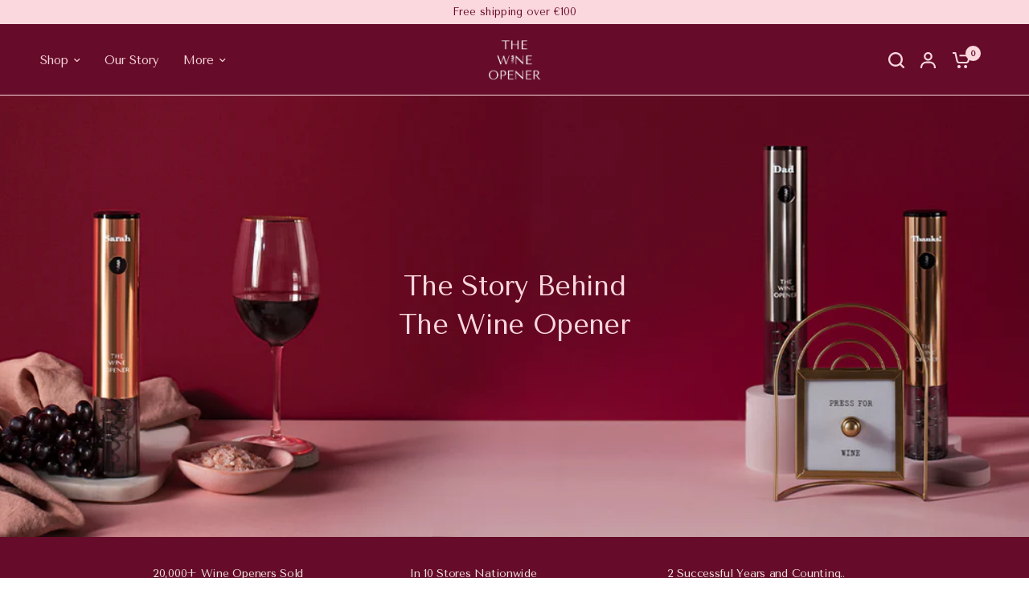

--- FILE ---
content_type: text/css
request_url: https://www.thewineopener.com/cdn/shop/t/37/assets/scrolling-content.css?v=67429214435379112701767704548
body_size: 97
content:
.scrolling-content--has-bg,.scrolling-content--image img,.scrolling-content--image .thb-placeholder,.scrolling-content--content-image img,.scrolling-content--content-image .thb-placeholder{isolation:isolate;border-radius:var(--block-border-radius, 16px)}.scrolling-content--has-bg{box-shadow:var(--block-shadows)}.scrolling-content--inner{padding:0 15px;max-width:var(--grid-width-row, 1380px);margin-left:auto;margin-right:auto}@media only screen and (min-width: 768px){.scrolling-content--inner{padding:0 50px}}.scrolling-content{display:block}.scrolling-content--inner{width:100%}.scrolling-content--has-bg{background:var(--color-bg);padding:25px 15px}@media only screen and (min-width: 768px){.scrolling-content--has-bg{padding:50px;max-width:var(--grid-width, 1280px)}}.scrolling-content--has-bg .flickity-page-dots{right:-28px}.scrolling-content--has-bg .scrolling-content--container.image_first .flickity-page-dots{right:auto;left:-28px}.scrolling-content--container{display:grid;gap:30px;position:relative}@media only screen and (min-width: 768px){.scrolling-content--container{grid-template-columns:1fr 1fr;gap:50px}}@media only screen and (max-width: 767px){.scrolling-content--container.swipe-on-mobile{grid-auto-flow:column;grid-auto-columns:minmax(var(--mobile-swipe-width),1fr);overflow-x:auto;overflow-y:hidden;grid-template-columns:repeat(auto-fill,minmax(var(--mobile-swipe-width),1fr));gap:12px;margin-left:-15px;width:calc(100% + 30px);padding:0 15px;scrollbar-width:none;scroll-snap-type:x mandatory;align-items:start}.scrolling-content--container.swipe-on-mobile::-webkit-scrollbar{display:none}.scrolling-content--container.swipe-on-mobile .scrolling-content--content{scroll-snap-align:center;scroll-snap-stop:always}.scrolling-content--container.swipe-on-mobile .scrolling-content--content-text{padding-right:15px}}.scrolling-content--container.image_first .flickity-page-dots{right:auto;left:-38px}.scrolling-content--image{display:none}@media only screen and (min-width: 768px){.scrolling-content--image{display:block;position:sticky;left:0;top:20px}.header-sticky--active .scrolling-content--image{top:calc(var(--header-height, 0px) + 20px)}.scrolling-content--image.active{visibility:visible}}.scrolling-content--content{display:flex;flex-direction:column;justify-content:center}.scrolling-content--content .rte{color:var(--color-body)}.scrolling-content--content-image{display:block;margin-bottom:30px}@media only screen and (min-width: 768px){.scrolling-content--content-image{display:none}}@media only screen and (min-width: 1068px){.scrolling-content--content{padding-right:30px}}.scrolling-content--content .subheading{color:var(--color-body, #2c2d2e)}@media only screen and (min-width: 768px){.scrolling-content--section{min-height:450px;max-height:calc(100vh - var(--header-height, 0px))}}@supports (height: 100svh){@media only screen and (min-width: 768px){.scrolling-content--section{max-height:calc(100svh - var(--header-height, 0px))}}}.scrolling-content .flickity-page-dots{position:absolute;top:50%;right:-38px;transform:translateY(-50%);bottom:auto;left:auto;width:8px}@media only screen and (min-width: 768px){.scrolling-content .flickity-page-dots{flex-direction:column}}@media only screen and (min-width: 768px){.scrolling-content .flickity-page-dots .dot.is-selected{width:8px;height:32px}}@media only screen and (min-width: 768px){.scrolling-content .flickity-page-dots .dot{margin:6px 0}}
/*# sourceMappingURL=/cdn/shop/t/37/assets/scrolling-content.css.map?v=67429214435379112701767704548 */


--- FILE ---
content_type: text/css;charset=UTF-8
request_url: https://cached.rebuyengine.com/api/v1/user/stylesheet?shop=the-wine-opener.myshopify.com&cache_key=1768356741
body_size: 2137
content:
:root{--rb-smart-search-quick-view-product-title-color:#660c2a;--rb-smart-search-quick-view-product-price-color:#660c2a;--rb-smart-search-quick-view-product-price-sale-color:#44BE70;--rb-smart-search-quick-view-product-price-compare-at-color:#660c2a;--rb-smart-search-quick-view-button-text-color:#ffffff;--rb-smart-search-quick-view-button-background-color:#660c2a;--rb-smart-search-quick-view-button-border-color:#660c2a;--rb-smart-search-quick-view-button-border-width:2px;--rb-smart-search-quick-view-button-radius:5px;--rb-smart-search-quick-view-reviews-background-color:#E5E5E5;--rb-smart-search-quick-view-reviews-foreground-color:#FBCA10;--rb-smart-search-quick-view-reviews-text-color:#660c2a;--rb-smart-search-results-product-title-color:#660c2a;--rb-smart-search-results-product-price-color:#660c2a;--rb-smart-search-results-product-price-sale-color:#44BE70;--rb-smart-search-results-product-price-compare-at-color:#660c2a;--rb-smart-search-results-pagination-button-text-color:#ffffff;--rb-smart-search-results-pagination-button-background-color:#660c2a;--rb-smart-search-results-pagination-button-border-color:#660c2a;--rb-smart-search-results-pagination-button-border-width:2px;--rb-smart-search-results-pagination-button-radius:5px;--rb-smart-search-results-reviews-background-color:#E5E5E5;--rb-smart-search-results-reviews-foreground-color:#FBCA10;--rb-smart-search-results-reviews-text-color:#660c2a}.rebuy-loader{border-bottom-color:#660c2a}.rebuy-widget .super-title{color:#535353}.rebuy-widget .primary-title{color:#660c2a}.rebuy-widget .description{color:#660c2a}.rebuy-widget .rebuy-product-title,.rebuy-widget .rebuy-product-title-link,.rebuy-modal__product-title{color:#660c2a}.rebuy-widget .rebuy-product-description,.rebuy-modal__product-option-title{color:#660c2a}.rebuy-product-vendor{color:#660c2a}.rebuy-money,.rebuy-widget .rebuy-money{color:#660c2a}.rebuy-money.sale,.rebuy-widget .rebuy-money.sale,.rebuy-cart__flyout-subtotal-final-amount,.rebuy-reorder-cart-total-price-final-amount,[data-rebuy-component="cart-subtotal"] .rebuy-cart__flyout-subtotal-final-amount,[data-rebuy-component="cart-subtotal"] .rebuy-reorder-cart-total-price-final-amount{color:#44BE70}.rebuy-money.compare-at,.rebuy-widget .rebuy-money.compare-at{color:#660c2a}.rebuy-underline,.rebuy-widget .rebuy-underline{border-color:#660c2a}.rebuy-checkbox .checkbox-input:focus,.rebuy-widget .rebuy-checkbox .checkbox-input:focus,.rebuy-radio .radio-input:focus,.rebuy-widget .rebuy-radio .radio-input:focus{border-color:#660c2a}.rebuy-checkbox .checkbox-input:checked,.rebuy-widget .rebuy-checkbox .checkbox-input:checked,.rebuy-radio .radio-input:checked,.rebuy-widget .rebuy-radio .radio-input:checked{background:#660c2a;border-color:#660c2a}.rebuy-select,.rebuy-widget .rebuy-select,select.rebuy-select,.rebuy-widget select.rebuy-select{color:#660c2a;background-color:#fff;border-color:#ccc;border-radius:5px}.rebuy-select{background-image:linear-gradient(45deg,transparent 50%,#cccccc 50%),linear-gradient(135deg,#cccccc 50%,transparent 50%),linear-gradient(to right,#cccccc,#cccccc)}.rebuy-select:focus,.rebuy-widget .rebuy-select:focus,select.rebuy-select:focus,.rebuy-widget select.rebuy-select:focus{border-color:#660c2a}.rebuy-input,.rebuy-widget .rebuy-input,input.rebuy-input,.rebuy-widget input.rebuy-input{color:#660c2a;background-color:#fff;border-color:#ccc;border-radius:5px}.rebuy-input:focus,.rebuy-widget .rebuy-input:focus,input.rebuy-input:focus,.rebuy-widget input.rebuy-input:focus{border-color:#660c2a}.rebuy-button,.rebuy-widget .rebuy-button,.rebuy-cart__flyout-empty-cart a,[data-rebuy-component=progress-bar] .rebuy-cart__progress-gift-variant-readd,.rebuy-cart__progress-free-product-variant-select-container{color:#fff;background:#660c2a;border-color:#660c2a;border-width:2px;border-radius:5px}.rebuy-button.outline,.rebuy-widget .rebuy-button.outline,.rebuy-button.secondary,.rebuy-widget .rebuy-button.secondary{color:#660c2a;background:#fff;border-color:#660c2a}.rebuy-button.decline,.rebuy-widget .rebuy-button.decline{color:#660c2a;background:#fff0;border-color:#660c2a}.rebuy-button.dark,.rebuy-widget .rebuy-button.dark{background-color:#5E6670;color:#fff;border-color:#fff}.rebuy-option-button{color:#660c2a;border-color:#660c2a;border-radius:5px;background:#fff}.rebuy-option-button.is-active{color:#fff;background:#660c2a}.rebuy-radio,.rebuy-checkbox,.rebuy-widget .rebuy-radio,.rebuy-widget .rebuy-checkbox{border-color:#ccc}.rebuy-radio:focus,.rebuy-checkbox:focus,.rebuy-widget .rebuy-radio:focus,.rebuy-widget .rebuy-checkbox:focus{border-color:#660c2a}.rebuy-radio:checked,.rebuy-checkbox:checked,.rebuy-widget .rebuy-radio:checked,.rebuy-widget .rebuy-checkbox:checked{color:#fff;background:#660c2a;border-color:#660c2a}.rebuy-textarea{color:#660c2a;background-color:#fff;border-color:#ccc;border-radius:5px}.rebuy-widget .rebuy-carousel__arrows .rebuy-carousel__arrow,.rebuy-widget .flickity-button{color:#000;background:#fff}.rebuy-widget .rebuy-carousel__arrows .rebuy-carousel__arrow svg,.rebuy-widget .rebuy-carousel__arrows .rebuy-carousel__arrow:hover:not(:disabled) svg{fill:#000}.rebuy-widget .rebuy-carousel__pagination .rebuy-carousel__page,.rebuy-widget .flickity-page-dots .dot{background:#000}.rebuy-widget.rebuy-widget,.rebuy-widget .checkout-promotion-wrapper,.rebuy-widget.rebuy-cart-subscription{background:#fff0}.rsf-modal{--rsf-modal-bg-color:#fff}.rebuy-widget .checkout-promotion-header{border-color:#660c2a}.rebuy-widget .checkout-promotion-header .promo-title{color:#660c2a}.rebuy-widget .checkout-promotion-header .promo-subtitle{color:#660c2a}.rebuy-widget .checkout-promotion-body h1,.rebuy-widget .checkout-promotion-body h2,.rebuy-widget .checkout-promotion-body h3,.rebuy-widget .checkout-promotion-body h4{color:#660c2a}.rebuy-widget .checkout-promotion-footer{border-color:#660c2a}.rebuy-widget .checkout-promotion-product+.checkout-promotion-product,.rebuy-widget .rebuy-product-block+.rebuy-product-block{border-color:#660c2a}.rebuy-widget .checkout-promotion-product .promotion-info .product-title{color:#660c2a}.rebuy-widget .checkout-promotion-product .promotion-info .variant-title{color:#660c2a}.rebuy-widget .checkout-promotion-product .promotion-info .product-description{color:#660c2a}.rebuy-widget .rebuy-product-review .rebuy-star-rating .rebuy-star-rating-foreground{background-image:url('data:image/svg+xml;charset=UTF-8, %3Csvg%20width%3D%22100%22%20height%3D%2220%22%20viewBox%3D%220%200%2080%2014%22%20xmlns%3D%22http%3A%2F%2Fwww.w3.org%2F2000%2Fsvg%22%3E%3Cg%20fill%3D%22%23FBCA10%22%20fill-rule%3D%22evenodd%22%3E%3Cpath%20d%3D%22M71.996%2011.368l-3.94%202.42c-.474.292-.756.096-.628-.443l1.074-4.53-3.507-3.022c-.422-.363-.324-.693.24-.74l4.602-.37%201.778-4.3c.21-.51.55-.512.762%200l1.78%204.3%204.602.37c.552.046.666.37.237.74l-3.507%203.02%201.075%204.532c.127.536-.147.74-.628.444l-3.94-2.422zM55.996%2011.368l-3.94%202.42c-.474.292-.756.096-.628-.443l1.074-4.53-3.507-3.022c-.422-.363-.324-.693.24-.74l4.602-.37%201.778-4.3c.21-.51.55-.512.762%200l1.78%204.3%204.602.37c.552.046.666.37.237.74l-3.507%203.02%201.075%204.532c.127.536-.147.74-.628.444l-3.94-2.422zM40.123%2011.368l-3.94%202.42c-.475.292-.756.096-.63-.443l1.076-4.53-3.508-3.022c-.422-.363-.324-.693.24-.74l4.602-.37%201.778-4.3c.21-.51.55-.512.762%200l1.778%204.3%204.603.37c.554.046.667.37.24.74l-3.508%203.02%201.075%204.532c.127.536-.147.74-.628.444l-3.94-2.422zM24.076%2011.368l-3.94%202.42c-.475.292-.757.096-.63-.443l1.076-4.53-3.507-3.022c-.422-.363-.324-.693.238-.74l4.603-.37%201.78-4.3c.21-.51.55-.512.76%200l1.78%204.3%204.602.37c.554.046.667.37.24.74l-3.508%203.02%201.074%204.532c.127.536-.146.74-.628.444l-3.94-2.422zM8.123%2011.368l-3.94%202.42c-.475.292-.756.096-.63-.443l1.076-4.53L1.12%205.792c-.422-.363-.324-.693.24-.74l4.602-.37%201.778-4.3c.21-.51.55-.512.762%200l1.778%204.3%204.603.37c.554.046.667.37.24.74l-3.508%203.02%201.075%204.532c.127.536-.147.74-.628.444l-3.94-2.422z%22%2F%3E%3C%2Fg%3E%3C%2Fsvg%3E')}.rebuy-widget .rebuy-product-review .rebuy-star-rating .rebuy-star-rating-background{background-image:url('data:image/svg+xml;charset=UTF-8, %3Csvg%20width%3D%22100%22%20height%3D%2220%22%20viewBox%3D%220%200%2080%2014%22%20xmlns%3D%22http%3A%2F%2Fwww.w3.org%2F2000%2Fsvg%22%3E%3Cg%20fill%3D%22%23E5E5E5%22%20fill-rule%3D%22evenodd%22%3E%3Cpath%20d%3D%22M71.996%2011.368l-3.94%202.42c-.474.292-.756.096-.628-.443l1.074-4.53-3.507-3.022c-.422-.363-.324-.693.24-.74l4.602-.37%201.778-4.3c.21-.51.55-.512.762%200l1.78%204.3%204.602.37c.552.046.666.37.237.74l-3.507%203.02%201.075%204.532c.127.536-.147.74-.628.444l-3.94-2.422zM55.996%2011.368l-3.94%202.42c-.474.292-.756.096-.628-.443l1.074-4.53-3.507-3.022c-.422-.363-.324-.693.24-.74l4.602-.37%201.778-4.3c.21-.51.55-.512.762%200l1.78%204.3%204.602.37c.552.046.666.37.237.74l-3.507%203.02%201.075%204.532c.127.536-.147.74-.628.444l-3.94-2.422zM40.123%2011.368l-3.94%202.42c-.475.292-.756.096-.63-.443l1.076-4.53-3.508-3.022c-.422-.363-.324-.693.24-.74l4.602-.37%201.778-4.3c.21-.51.55-.512.762%200l1.778%204.3%204.603.37c.554.046.667.37.24.74l-3.508%203.02%201.075%204.532c.127.536-.147.74-.628.444l-3.94-2.422zM24.076%2011.368l-3.94%202.42c-.475.292-.757.096-.63-.443l1.076-4.53-3.507-3.022c-.422-.363-.324-.693.238-.74l4.603-.37%201.78-4.3c.21-.51.55-.512.76%200l1.78%204.3%204.602.37c.554.046.667.37.24.74l-3.508%203.02%201.074%204.532c.127.536-.146.74-.628.444l-3.94-2.422zM8.123%2011.368l-3.94%202.42c-.475.292-.756.096-.63-.443l1.076-4.53L1.12%205.792c-.422-.363-.324-.693.24-.74l4.602-.37%201.778-4.3c.21-.51.55-.512.762%200l1.778%204.3%204.603.37c.554.046.667.37.24.74l-3.508%203.02%201.075%204.532c.127.536-.147.74-.628.444l-3.94-2.422z%22%2F%3E%3C%2Fg%3E%3C%2Fsvg%3E')}.rebuy-widget .rebuy-product-review .rebuy-review-count{color:#660c2a}.rebuy-widget .rebuy-timer{background:#fff0}.rebuy-widget .rebuy-timer-minutes,.rebuy-widget .rebuy-timer-seconds{color:red}.rebuy-notification-modal .rebuy-notification-dialog{background:#fff}.rebuy-notification-modal .rebuy-notification-dialog-header{color:#660c2a}.rebuy-notification-modal .rebuy-notification-dialog-content{color:#660c2a}.rebuy-notification-modal .rebuy-notification-dialog-actions{border-color:#660c2a}.rebuy-modal__container-header{color:#660c2a}.rebuy-modal__spinner{border-color:#fff;border-top-color:#660c2a}.rebuy-modal__spinner:empty{display:block}.rebuy-cart__flyout-header{border-color:#660c2a}.rebuy-cart__flyout-title,.rebuy-cart__title{color:#660c2a}.rebuy-cart__flyout-close{color:#660c2a}.rebuy-cart__flyout-announcement-bar,[data-rebuy-component="announcement-bar"]{color:#660c2a;background-color:#eee}.rebuy-cart__flyout-shipping-bar.has-free-shipping{background-color:rgb(102 12 42 / .2)}.rebuy-cart__flyout-shipping-bar-meter{background-color:#eee}.rebuy-cart__flyout-shipping-bar-meter-fill,.rebuy-cart__progress-bar-meter-fill,.complete .rebuy-cart__progress-step-icon,[data-rebuy-component="progress-bar"] .rebuy-cart__progress-bar-meter-fill,[data-rebuy-component="progress-bar"] .rebuy-cart__progress-step.complete .rebuy-cart__progress-step-icon{color:#fff;background:#660c2a}.rebuy-cart__progress-free-product-variant-select:active+.rebuy-cart__progress-free-product-variant-select-prompt,.rebuy-cart__progress-free-product-variant-select:focus+.rebuy-cart__progress-free-product-variant-select-prompt,[data-rebuy-component="progress-bar"] .rebuy-cart__progress-free-product-variant-select:active+.rebuy-cart__progress-free-product-variant-select-prompt,[data-rebuy-component="progress-bar"] .rebuy-cart__progress-free-product-variant-select:focus+.rebuy-cart__progress-free-product-variant-select-prompt,[data-rebuy-component="progress-bar"] .rebuy-cart__progress-gift-variant-select:active+.rebuy-cart__progress-gift-variant-select-prompt,[data-rebuy-component="progress-bar"] .rebuy-cart__progress-gift-variant-select:focus+.rebuy-cart__progress-gift-variant-select-prompt{color:#660c2a;background:#fff;border-color:#660c2a}.rebuy-cart__progress-free-product-variant-select:not(:focus)+.rebuy-cart__progress-free-product-variant-select-prompt,.rebuy-cart__progress-free-product-variant-select:not(:active)+.rebuy-cart__progress-free-product-variant-select-prompt,[data-rebuy-component="progress-bar"] .rebuy-cart__progress-free-product-variant-select:not(:focus)+.rebuy-cart__progress-free-product-variant-select-prompt,[data-rebuy-component="progress-bar"] .rebuy-cart__progress-free-product-variant-select:not(:active)+.rebuy-cart__progress-free-product-variant-select-prompt,[data-rebuy-component="progress-bar"] .rebuy-cart__progress-gift-variant-select:not(:focus)+.rebuy-cart__progress-gift-variant-select-prompt,[data-rebuy-component="progress-bar"] .rebuy-cart__progress-gift-variant-select:not(:active)+.rebuy-cart__progress-gift-variant-select-prompt{color:#fff;background:#660c2a;border-color:#660c2a;border-radius:5px}.rebuy-cart__flyout-items,[data-rebuy-component="cart-items"]>ul{border-color:#660c2a}.rebuy-cart__flyout-item+.rebuy-cart__flyout-item,[data-rebuy-component="cart-items"] .rebuy-cart__flyout-item+.rebuy-cart__flyout-item{border-top-color:#660c2a}.rebuy-cart__flyout-item-remove,[data-rebuy-component="cart-items"] .rebuy-cart__flyout-item-remove{color:#999}.rebuy-cart__flyout-item-product-title,.rebuy-cart__flyout-item-product-title:hover,.rebuy-cart__flyout-item-product-title:active,.rebuy-cart__flyout-item-product-title:visited,[data-rebuy-component="cart-items"] .rebuy-cart__flyout-item-product-title,[data-rebuy-component="cart-items"] .rebuy-cart__flyout-item-product-title:hover,[data-rebuy-component="cart-items"] .rebuy-cart__flyout-item-product-title:active,[data-rebuy-component="cart-items"] .rebuy-cart__flyout-item-product-title:visited{color:#660c2a}.rebuy-cart__flyout-item-variant-title,[data-rebuy-component="cart-items"] .rebuy-cart__flyout-item-variant-title{color:#660c2a}.rebuy-cart__flyout-item-property,[data-rebuy-component="cart-items"] .rebuy-cart__flyout-item-property{color:#660c2a}.rebuy-cart__flyout-item-price .rebuy-money,[data-rebuy-component="cart-items"] .rebuy-cart__flyout-item-price .rebuy-money{color:#660c2a}.rebuy-cart__flyout-item-price .rebuy-money.sale,[data-rebuy-component="cart-items"] .rebuy-cart__flyout-item-price .rebuy-money.sale{color:#44BE70}.rebuy-cart__flyout-item-price .rebuy-money.compare-at,[data-rebuy-component="cart-items"] .rebuy-cart__flyout-item-price .rebuy-money.compare-at{color:#660c2a}.rebuy-cart__flyout-item-quantity-widget,[data-rebuy-component="cart-items"] .rebuy-cart__flyout-item-quantity-widget{border-color:#660c2a}.rebuy-cart__flyout-item-quantity-widget-label,[data-rebuy-component="cart-items"] .rebuy-cart__flyout-item-quantity-widget-label{border-color:#660c2a}.rebuy-cart__flyout-item-quantity-widget-button,.rebuy-cart__flyout-item-quantity-widget-label,[data-rebuy-component="cart-items"] .rebuy-cart__flyout-item-quantity-widget-button,[data-rebuy-component="cart-items"] .rebuy-cart__flyout-item-quantity-widget-label{color:#660c2a}.rebuy-cart__flyout-recommendations{background:#fafafa;border-color:#660c2a}.rebuy-cart__flyout-recommendations .rebuy-widget .rebuy-product-grid.large-style-line .rebuy-product-block,.rebuy-cart__flyout-recommendations .rebuy-widget .rebuy-product-grid.medium-style-line .rebuy-product-block,.rebuy-cart__flyout-recommendations .rebuy-widget .rebuy-product-grid.small-style-line .rebuy-product-block{border-color:#660c2a}.rebuy-cart__flyout-footer{border-color:#660c2a}.rebuy-cart .rebuy-checkbox:checked{background:#660c2a;border-color:#660c2a}.rebuy-cart .rebuy-checkbox:focus{border-color:#660c2a}.rebuy-cart__flyout-subtotal,[data-rebuy-component="cart-subtotal"] .rebuy-cart__flyout-subtotal{color:#660c2a}.rebuy-cart__flyout-installments,[data-rebuy-component="checkout-area"] .rebuy-cart__flyout-installments{color:#660c2a}.rebuy-cart__flyout-discount-amount,[data-rebuy-component="discount-input"] .rebuy-cart__discount-amount{color:#660c2a}.rebuy-cart__flyout-item-discount-message,[data-rebuy-component="discount-input"] .rebuy-cart__flyout-item-discount-message{color:#44BE70}.rebuy-cart__column--secondary{background-color:rgb(102 12 42 / .2)!important}.rebuy-reorder__item-shipping-bar.has-free-shipping{background-color:rgb(102 12 42 / .2)}.rebuy-reorder__item-shipping-bar-meter-fill{color:#fff;background:#660c2a}.rebuy-reorder__item-quantity-widget{border-color:#660c2a}.rebuy-reorder__item-quantity-widget-label{border-color:#660c2a}.rebuy-reorder__item-quantity-widget-button,.rebuy-reorder__item-quantity-widget-label{color:#660c2a}.rebuy-reorder__announcement-bar{background:#660c2a;color:#fff}.rebuy-reorder-cart-count{background-color:#660c2a}.rebuy-reorder-cart-count-head{background-color:rgb(102 12 42 / .2);color:#660c2a}.rebuy-reactivate-landing__gift{box-shadow:0 0 5px 1px #660c2a}.rebuy-reactivate-landing__modal-addresses-list--active{border-color:#660c2a}.rebuy-reactivate-landing__modal-addresses-list .rebuy-radio:checked,.rebuy-reactivate-landing__modal-addresses-list .rebuy-checkbox:checked{background:#660c2a;border-color:#660c2a}.rebuy-smart-banner{background:#660c2a;border-color:#660c2a;border-width:2px}.rebuy-smart-banner .rebuy-smart-banner_message,.rebuy-smart-banner .rebuy-smart-banner_close{color:#fff}.rebuy-cart a:focus-visible,.rebuy-cart button:focus-visible,.rebuy-cart select:focus-visible,.rebuy-cart input:focus-visible,.rebuy-cart__progress-free-product-variant-select:focus-visible{outline:2px solid #2491C4!important}.rebuy-cart .rebuy-input:focus-visible{border-color:#2491C4!important;outline:0}.rebuy-preview-highlight .rebuy-cart__flyout,.rebuy-preview-highlight .rebuy-widget,.rebuy-preview-highlight .rebuy-quick-view-dropdown__container,.rebuy-preview-highlight .rebuy-quick-view__overlay,.rebuy-preview-highlight #rebuy-smart-search-results-dropdown{border:2px solid #2491C4!important}.rebuy-bundle-builder__progress-bar-meter-fill,.rebuy-bundle-builder__progress-step.complete .rebuy-bundle-builder__progress-step-icon{color:#fff;background:#660c2a}.powered-by-rebuy{display:none}

--- FILE ---
content_type: text/javascript; charset=utf-8
request_url: https://www.thewineopener.com/en-us/cart/update.js
body_size: 938
content:
{"token":"hWN7b38GAsuB7q82XBrycYss?key=35ccd45d3829e110495edd07b3561c6e","note":null,"attributes":{"_barId":"e744fd90-de0c-4cc9-b2a8-7b7e8c0ccd71"},"original_total_price":0,"total_price":0,"total_discount":0,"total_weight":0.0,"item_count":0,"items":[],"requires_shipping":false,"currency":"USD","items_subtotal_price":0,"cart_level_discount_applications":[],"discount_codes":[],"items_changelog":{"added":[]}}

--- FILE ---
content_type: text/javascript
request_url: https://www.thewineopener.com/cdn/shop/t/37/assets/scrolling-content.js?v=109802740478003968351767704549
body_size: -140
content:
if(!customElements.get("scrolling-content")){class ScrollingContent extends HTMLElement{static get observedAttributes(){return["selected-index"]}constructor(){super()}connectedCallback(){if(this.images_container=Array.from(this.querySelectorAll(".scrolling-content--image")),this.first_image=this.querySelector(".scrolling-content--image.active"),this.sections=Array.from(this.querySelectorAll(".scrolling-content--content")),this.dots=this.first_image.querySelectorAll(".dot"),this.offset="-50% 0% -50% 0%",this.selectedIndex=this.selectedIndex,this.intersectionOptions={rootMargin:this.offset,threshold:0},this.sections.forEach((section,i)=>{new IntersectionObserver(this.handleIntersectionCallback.bind(this),this.intersectionOptions).observe(section)}),this.dots.length){let sections=this.sections;this.dots.forEach((dot,i)=>{dot.addEventListener("click",function(e){let h_height=parseInt(getComputedStyle(document.documentElement).getPropertyValue("--header-height"),10),scrollTop=sections[i].getBoundingClientRect().top+window.scrollY-h_height;window.scrollTo({top:scrollTop,left:0,behavior:"smooth"})})})}}handleIntersectionCallback(entries){let largest=0;entries.forEach((entry,i)=>{let index=this.sections.indexOf(entry.target);index!==this.selectedIndex&&(this.selectedIndex=index)})}get selectedIndex(){return parseInt(this.getAttribute("selected-index"))||0}set selectedIndex(index){this.setAttribute("selected-index",index)}attributeChangedCallback(name,oldValue,newValue){name==="selected-index"&&oldValue!==null&&oldValue!==newValue&&this.dots.length&&([].forEach.call(this.dots,function(el){el.classList.remove("is-selected")}),this.dots[newValue].classList.add("is-selected"))}}customElements.define("scrolling-content",ScrollingContent)}
//# sourceMappingURL=/cdn/shop/t/37/assets/scrolling-content.js.map?v=109802740478003968351767704549


--- FILE ---
content_type: text/javascript; charset=utf-8
request_url: https://www.thewineopener.com/en-us/cart/update.js
body_size: -3
content:
{"token":"hWN7b38GAsuB7q82XBrycYss?key=35ccd45d3829e110495edd07b3561c6e","note":"","attributes":{"_barId":"e744fd90-de0c-4cc9-b2a8-7b7e8c0ccd71","_source":"Rebuy","_attribution":"Smart Cart 2.0"},"original_total_price":0,"total_price":0,"total_discount":0,"total_weight":0.0,"item_count":0,"items":[],"requires_shipping":false,"currency":"USD","items_subtotal_price":0,"cart_level_discount_applications":[],"discount_codes":[],"items_changelog":{"added":[]}}